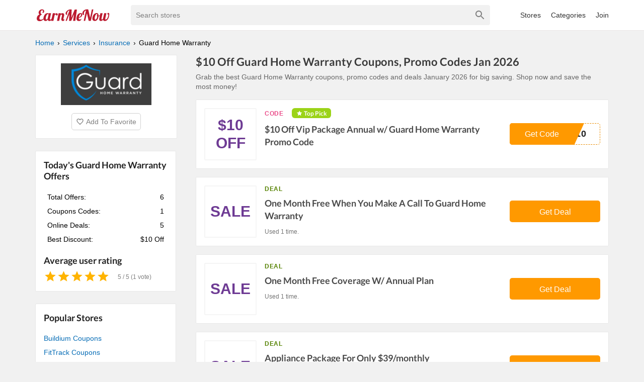

--- FILE ---
content_type: text/html; charset=utf-8
request_url: https://www.earnmenow.com/store/guard-home-warranty-coupons/
body_size: 7372
content:
<!DOCTYPE html><html lang="en"><head><meta charSet="utf-8"/><meta name="viewport" content="width=device-width, initial-scale=1"/><link rel="apple-touch-icon" sizes="76x76" href="/fav/apple-touch-icon.png"/><link rel="icon" type="image/png" sizes="32x32" href="/fav/favicon-32x32.png"/><link rel="icon" type="image/png" sizes="16x16" href="/fav/favicon-16x16.png"/><link rel="manifest" href="/fav/site.webmanifest"/><link rel="mask-icon" href="/fav/safari-pinned-tab.svg" color="#5bbad5"/><link rel="shortcut icon" href="/fav/favicon.ico"/><meta name="msapplication-TileColor" content="#da532c"/><meta name="msapplication-config" content="/fav/browserconfig.xml"/><meta name="theme-color" content="#ffffff"/><link rel="preload" href="https://fonts.gstatic.com/s/lato/v17/S6u9w4BMUTPHh6UVSwiPGQ3q5d0.woff2" as="font" crossorigin="anonymous"/><title>$10 Off Guard Home Warranty Coupons, Promo Codes Jan 2026</title><meta name="description" content="Grab the best Guard Home Warranty coupons, promo codes and deals January 2026 for big saving. Shop now and save the most money!"/><meta property="og:url" content="https://www.earnmenow.com/store/guard-home-warranty-coupons/"/><meta property="og:title" content="$10 Off Guard Home Warranty Coupons, Promo Codes Jan 2026"/><meta property="og:description" content="Grab the best Guard Home Warranty coupons, promo codes and deals January 2026 for big saving. Shop now and save the most money!"/><meta property="og:image" content="https://static.earnmenow.com/stores/guard-home-warranty-coupons.png"/><meta property="og:site_name" content="EarnMeNow.com"/><meta property="og:type" content="website"/><script type="application/ld+json">{
  "@context": "http://schema.org",
  "@type": "Store",
  "name": "Guard Home Warranty Coupons",
  "logo": "https://static.earnmenow.com/stores/guard-home-warranty-coupons.png",
  "image": "https://static.earnmenow.com/stores/guard-home-warranty-coupons.png",
  "url": "https://guardhomewarranty.com/",
  "sameAs": "https://guardhomewarranty.com/",
  "mainEntityOfPage": {
    "@type": "WebPage",
    "url": "https://www.earnmenow.com/store/guard-home-warranty-coupons/",
    "name": "$10 Off Guard Home Warranty Coupons, Promo Codes Jan 2026",
    "description": "Grab the best Guard Home Warranty coupons, promo codes and deals January 2026 for big saving. Shop now and save the most money!",
    "publisher": {
      "@type": "Organization",
      "name": "EarnMeNow.com",
      "logo": {
        "@type": "ImageObject",
        "contentUrl": "https://www.earnmenow.com/logo/emn.svg"
      },
      "url": "https://www.earnmenow.com",
      "contactPoint": {
        "email": "contact@earnmenow.com",
        "contactType": "Customer Service",
        "availableLanguage": "English"
      }
    }
  },
  "aggregateRating": {
    "@type": "AggregateRating",
    "ratingValue": "5",
    "bestRating": "5",
    "worstRating": "1",
    "ratingCount": "1"
  }
}</script><link rel="canonical" href="https://www.earnmenow.com/store/guard-home-warranty-coupons/"/><meta name="next-head-count" content="22"/><link rel="preload" href="/_next/static/css/fd5ba8e113c24800b46c.css" as="style"/><link rel="stylesheet" href="/_next/static/css/fd5ba8e113c24800b46c.css" data-n-g=""/><noscript data-n-css=""></noscript><script defer="" nomodule="" src="/_next/static/chunks/polyfills-a54b4f32bdc1ef890ddd.js"></script><script src="/_next/static/chunks/webpack-61095c13c5984b221292.js" defer=""></script><script src="/_next/static/chunks/framework-7ed9e7174fd43fb9a6b7.js" defer=""></script><script src="/_next/static/chunks/main-3d49fc9208a45ca951a0.js" defer=""></script><script src="/_next/static/chunks/pages/_app-0824a59133cf8d705ac3.js" defer=""></script><script src="/_next/static/chunks/698-08e0ea220ca9e39977bb.js" defer=""></script><script src="/_next/static/chunks/823-eff089d8ce2e9bfa5d7a.js" defer=""></script><script src="/_next/static/chunks/477-e7e340e936d4c8963736.js" defer=""></script><script src="/_next/static/chunks/pages/store/%5Bslug%5D-3e6f7851d9216eedd663.js" defer=""></script><script src="/_next/static/5qjX93AvrzDW1tB2OKUoq/_buildManifest.js" defer=""></script><script src="/_next/static/5qjX93AvrzDW1tB2OKUoq/_ssgManifest.js" defer=""></script></head><body><div id="__next"><header><div class="primary-header"><div class="container"><div class="nav-top"><div class="main-menu"><svg viewBox="0 0 24 24" fill="gray" width="32px" height="32px"><path d="M3 18h18v-2H3v2zm0-5h18v-2H3v2zm0-7v2h18V6H3z"></path></svg><div class="main-menu-list "><a href="/stores/">All Stores</a><a href="/coupon-categories/">All Categories</a><div><a>Join</a></div></div></div><img class="nav-logo w150" src="/logo/emn.svg" alt="EarnMeNow.com"/><style data-emotion-css="2b097c-container">.css-2b097c-container{position:relative;box-sizing:border-box;}</style><div class="search css-2b097c-container"><style data-emotion-css="795ay2-control">.css-795ay2-control{-webkit-align-items:center;-webkit-box-align:center;-ms-flex-align:center;align-items:center;background-color:#f1f1f1;border-color:hsl(0,0%,80%);border-radius:4px;border-style:solid;border-width:0;box-shadow:none;cursor:default;display:-webkit-box;display:-webkit-flex;display:-ms-flexbox;display:flex;-webkit-flex-wrap:wrap;-ms-flex-wrap:wrap;flex-wrap:wrap;-webkit-box-pack:justify;-webkit-justify-content:space-between;-ms-flex-pack:justify;justify-content:space-between;min-height:38px;outline:0 !important;position:relative;-webkit-transition:all 100ms;transition:all 100ms;box-sizing:border-box;}.css-795ay2-control:hover{border-color:hsl(0,0%,70%);}</style><div class=" css-795ay2-control"><style data-emotion-css="1hwfws3">.css-1hwfws3{-webkit-align-items:center;-webkit-box-align:center;-ms-flex-align:center;align-items:center;display:-webkit-box;display:-webkit-flex;display:-ms-flexbox;display:flex;-webkit-flex:1;-ms-flex:1;flex:1;-webkit-flex-wrap:wrap;-ms-flex-wrap:wrap;flex-wrap:wrap;padding:2px 8px;-webkit-overflow-scrolling:touch;position:relative;overflow:hidden;box-sizing:border-box;}</style><div class=" css-1hwfws3"><style data-emotion-css="1wa3eu0-placeholder">.css-1wa3eu0-placeholder{color:hsl(0,0%,50%);margin-left:2px;margin-right:2px;position:absolute;top:50%;-webkit-transform:translateY(-50%);-ms-transform:translateY(-50%);transform:translateY(-50%);box-sizing:border-box;}</style><div class=" css-1wa3eu0-placeholder">Search stores</div><style data-emotion-css="1g6gooi">.css-1g6gooi{margin:2px;padding-bottom:2px;padding-top:2px;visibility:visible;color:hsl(0,0%,20%);box-sizing:border-box;}</style><div class="css-1g6gooi"><div class="" style="display:inline-block"><input type="text" autoCapitalize="none" autoComplete="off" autoCorrect="off" id="react-select-search-box-input" spellcheck="false" tabindex="0" value="" aria-autocomplete="list" aria-label="Search stores" style="box-sizing:content-box;width:1px;label:input;background:0;border:0;font-size:inherit;opacity:1;outline:0;padding:0;color:inherit"/><div style="position:absolute;top:0;left:0;visibility:hidden;height:0;overflow:scroll;white-space:pre"></div></div></div></div><style data-emotion-css="1wy0on6">.css-1wy0on6{-webkit-align-items:center;-webkit-box-align:center;-ms-flex-align:center;align-items:center;-webkit-align-self:stretch;-ms-flex-item-align:stretch;align-self:stretch;display:-webkit-box;display:-webkit-flex;display:-ms-flexbox;display:flex;-webkit-flex-shrink:0;-ms-flex-negative:0;flex-shrink:0;box-sizing:border-box;}</style><div class=" css-1wy0on6"><style data-emotion-css="at12u2-loadingIndicator">.css-at12u2-loadingIndicator{color:hsl(0,0%,80%);display:-webkit-box;display:-webkit-flex;display:-ms-flexbox;display:flex;padding:8px;-webkit-transition:color 150ms;transition:color 150ms;-webkit-align-self:center;-ms-flex-item-align:center;align-self:center;font-size:4px;line-height:1;margin-right:4px;text-align:center;vertical-align:middle;box-sizing:border-box;}</style><div aria-hidden="true" class=" css-at12u2-loadingIndicator"><style data-emotion-css="4dz72r animation-stj4i2">.css-4dz72r{-webkit-animation:animation-stj4i2 1s ease-in-out 0ms infinite;animation:animation-stj4i2 1s ease-in-out 0ms infinite;background-color:currentColor;border-radius:1em;display:inline-block;height:1em;vertical-align:top;width:1em;}@-webkit-keyframes animation-stj4i2{0%,80%,100%{opacity:0;}40%{opacity:1;}}@keyframes animation-stj4i2{0%,80%,100%{opacity:0;}40%{opacity:1;}}</style><span class="css-4dz72r"></span><style data-emotion-css="1f06n0c animation-stj4i2">.css-1f06n0c{-webkit-animation:animation-stj4i2 1s ease-in-out 160ms infinite;animation:animation-stj4i2 1s ease-in-out 160ms infinite;background-color:currentColor;border-radius:1em;display:inline-block;margin-left:1em;height:1em;vertical-align:top;width:1em;}@-webkit-keyframes animation-stj4i2{0%,80%,100%{opacity:0;}40%{opacity:1;}}@keyframes animation-stj4i2{0%,80%,100%{opacity:0;}40%{opacity:1;}}</style><span class="css-1f06n0c"></span><style data-emotion-css="1lqdfpi animation-stj4i2">.css-1lqdfpi{-webkit-animation:animation-stj4i2 1s ease-in-out 320ms infinite;animation:animation-stj4i2 1s ease-in-out 320ms infinite;background-color:currentColor;border-radius:1em;display:inline-block;margin-left:1em;height:1em;vertical-align:top;width:1em;}@-webkit-keyframes animation-stj4i2{0%,80%,100%{opacity:0;}40%{opacity:1;}}@keyframes animation-stj4i2{0%,80%,100%{opacity:0;}40%{opacity:1;}}</style><span class="css-1lqdfpi"></span></div><style data-emotion-css="tlfecz-indicatorContainer">.css-tlfecz-indicatorContainer{color:hsl(0,0%,80%);display:-webkit-box;display:-webkit-flex;display:-ms-flexbox;display:flex;padding:8px;-webkit-transition:color 150ms;transition:color 150ms;box-sizing:border-box;}.css-tlfecz-indicatorContainer:hover{color:hsl(0,0%,60%);}</style><div aria-hidden="true" class=" css-tlfecz-indicatorContainer"><svg height="24" width="24" viewBox="0 0 24 24"><path fill="gray" d="M15.5 14h-.79l-.28-.27C15.41 12.59 16 11.11 16 9.5 16 5.91 13.09 3 9.5 3S3 5.91 3 9.5 5.91 16 9.5 16c1.61 0 3.09-.59 4.23-1.57l.27.28v.79l5 4.99L20.49 19l-4.99-5zm-6 0C7.01 14 5 11.99 5 9.5S7.01 5 9.5 5 14 7.01 14 9.5 11.99 14 9.5 14z"></path></svg></div></div></div></div><div class="nav-menu"><a href="/stores/">Stores</a><a href="/coupon-categories/">Categories</a><div><a>Join</a></div></div></div></div></div></header><main class="m-main"><div class="container"><div class="main-content"><ul class="breadcrumbs" itemscope="" itemType="http://schema.org/BreadcrumbList"><li itemProp="itemListElement" itemscope="" itemType="http://schema.org/ListItem"><a itemProp="item" href="/"><span itemProp="name">Home</span></a><meta itemProp="position" content="1"/></li><li itemProp="itemListElement" itemscope="" itemType="http://schema.org/ListItem"><a itemProp="item" href="/coupon-category/services/"><span itemProp="name">Services</span></a><meta itemProp="position" content="2"/></li><li itemProp="itemListElement" itemscope="" itemType="http://schema.org/ListItem"><a itemProp="item" href="/coupon-category/insurance/"><span itemProp="name">Insurance</span></a><meta itemProp="position" content="3"/></li><li itemProp="itemListElement" itemscope="" itemType="http://schema.org/ListItem"><span itemProp="name">Guard Home Warranty</span><meta itemProp="position" content="4"/></li></ul><div class="s-logo shadow-box"><img src="https://static.earnmenow.com/stores/guard-home-warranty-coupons.png" alt="Guard Home Warranty"/><div class="bt-fvr"><svg viewBox="0 0 24 24" fill="gray" width="16px" height="16px"><path d="M16.5 3c-1.74 0-3.41.81-4.5 2.09C10.91 3.81 9.24 3 7.5 3 4.42 3 2 5.42 2 8.5c0 3.78 3.4 6.86 8.55 11.54L12 21.35l1.45-1.32C18.6 15.36 22 12.28 22 8.5 22 5.42 19.58 3 16.5 3zm-4.4 15.55l-.1.1-.1-.1C7.14 14.24 4 11.39 4 8.5 4 6.5 5.5 5 7.5 5c1.54 0 3.04.99 3.57 2.36h1.87C13.46 5.99 14.96 5 16.5 5c2 0 3.5 1.5 3.5 3.5 0 2.89-3.14 5.74-7.9 10.05z"></path></svg><span>Add To Favorite</span></div></div><h1 class="s-name">$10 Off Guard Home Warranty Coupons, Promo Codes Jan 2026</h1><h2 class="s-des">Grab the best Guard Home Warranty coupons, promo codes and deals January 2026 for big saving. Shop now and save the most money!</h2><div class="content-area"><section class="list-coupons"><div class="c-item shadow-box"><div class="c-top"><div class="c-thumb"><span>$10 Off</span></div><div class="c-body"><div class="c-content"><div class="c-flag"><div class="c-type"><span class="c-type-label code">CODE</span></div><div class="c-pick"><svg viewBox="0 0 20 20" fill="white" width="12px" height="12px"><path d="M9.362,9.158c0,0-3.16,0.35-5.268,0.584c-0.19,0.023-0.358,0.15-0.421,0.343s0,0.394,0.14,0.521    c1.566,1.429,3.919,3.569,3.919,3.569c-0.002,0-0.646,3.113-1.074,5.19c-0.036,0.188,0.032,0.387,0.196,0.506    c0.163,0.119,0.373,0.121,0.538,0.028c1.844-1.048,4.606-2.624,4.606-2.624s2.763,1.576,4.604,2.625    c0.168,0.092,0.378,0.09,0.541-0.029c0.164-0.119,0.232-0.318,0.195-0.505c-0.428-2.078-1.071-5.191-1.071-5.191    s2.353-2.14,3.919-3.566c0.14-0.131,0.202-0.332,0.14-0.524s-0.23-0.319-0.42-0.341c-2.108-0.236-5.269-0.586-5.269-0.586    s-1.31-2.898-2.183-4.83c-0.082-0.173-0.254-0.294-0.456-0.294s-0.375,0.122-0.453,0.294C10.671,6.26,9.362,9.158,9.362,9.158z"></path></svg><span>Top Pick</span></div></div><h3 class="c-title">$10 Off Vip Package Annual w/ Guard Home Warranty Promo Code</h3><div><span class="c-expries"></span></div></div><div class="c-action"><button class="c-cta"><span class="c-cta-value">S10</span><div class="c-cta-label"><span>Get Code</span></div></button></div></div></div></div><div class="c-item shadow-box"><div class="c-top"><div class="c-thumb"><span>SALE</span></div><div class="c-body"><div class="c-content"><div class="c-flag"><div class="c-type"><span class="c-type-label">DEAL</span></div></div><h3 class="c-title">One Month Free When You Make A Call To Guard Home Warranty</h3><div><span class="c-used">Used 1 time.</span><span class="c-expries"></span></div></div><div class="c-action"><button class="c-cta bt-deal"><span>Get Deal</span></button></div></div></div></div><div class="c-item shadow-box"><div class="c-top"><div class="c-thumb"><span>SALE</span></div><div class="c-body"><div class="c-content"><div class="c-flag"><div class="c-type"><span class="c-type-label">DEAL</span></div></div><h3 class="c-title">One Month Free Coverage W/ Annual Plan</h3><div><span class="c-used">Used 1 time.</span><span class="c-expries"></span></div></div><div class="c-action"><button class="c-cta bt-deal"><span>Get Deal</span></button></div></div></div></div><div class="c-item shadow-box"><div class="c-top"><div class="c-thumb"><span>SALE</span></div><div class="c-body"><div class="c-content"><div class="c-flag"><div class="c-type"><span class="c-type-label">DEAL</span></div></div><h3 class="c-title">Appliance Package For Only $39/monthly</h3><div><span class="c-used">Used 1 time.</span><span class="c-expries"></span></div></div><div class="c-action"><button class="c-cta bt-deal"><span>Get Deal</span></button></div></div></div></div><div class="c-item shadow-box"><div class="c-top"><div class="c-thumb"><span>SALE</span></div><div class="c-body"><div class="c-content"><div class="c-flag"><div class="c-type"><span class="c-type-label">DEAL</span></div></div><h3 class="c-title">Only $39/monthly For System Package</h3><div><span class="c-used">Used 1 time.</span><span class="c-expries"></span></div></div><div class="c-action"><button class="c-cta bt-deal"><span>Get Deal</span></button></div></div></div></div><div class="c-item shadow-box"><div class="c-top"><div class="c-thumb"><span>SALE</span></div><div class="c-body"><div class="c-content"><div class="c-flag"><div class="c-type"><span class="c-type-label">DEAL</span></div></div><h3 class="c-title">VIP Package For Just $54/monthly</h3><div><span class="c-used">Used 1 time.</span><span class="c-expries"></span></div></div><div class="c-action"><button class="c-cta bt-deal"><span>Get Deal</span></button></div></div></div></div></section><div><p class="label-expr">Guard Home Warranty Coupon FAQ</p><section class="list-coupons store-stat shadow-box faqs"><div><h3>Where can I find Guard Home Warranty coupons?</h3><p>You simply find up-to-date Guard Home Warranty coupons and promotional codes on EarnMeNow.com. Search for top Guard Home Warranty discount codes with the red label in the list. All active promo codes are verified by humans everyday and placed at the top of the list. Another offers and promotions can be found at bottom.</p></div><div><h3>How do I use my Guard Home Warranty discount code?</h3><p>First, find Guard Home Warranty discount code on this page and then click the code to copy it to your clipboard. Next, open Guard Home Warranty’s website at guardhomewarranty.com and paste your code in the  “Discount Code” box during checkout. You will see a confirmation message of your discounted total order amount when your code is applied, or an error when your code didn’t work. For some discount codes having exclusions, we’ll notate in the description.</p></div><div><h3>My Guard Home Warranty promo code didn&#x27;t work. What can I do?</h3><p>In case, promo codes may not work because of special exceptions such as the limit for selected products, limited using time. Besides, you can meet the demand of adding your email address during applying the code. Be sure to read exclusions and descriptions carefully. You can also try another Guard Home Warranty coupon code on this page until you find out the best discount.</p></div><div><h3>How often does Guard Home Warranty offer online discount codes?</h3><p>Guard Home Warranty releases coupons online periodically. The EarnMeNow.com team checks for new Guard Home Warranty discount codes everyday to make sure all of them are up to date. Be sure to stop by this page so often to look for the latest discount code and the best saving on your orders.</p></div><div><h3>What&#x27;s today&#x27;s best Guard Home Warranty coupon?</h3><p>Today’s biggest Guard Home Warranty discount code is for $10 Off. Out of 6 active coupons, this is the best coupon available until now.</p></div><div><h3>How many coupons is Guard Home Warranty offering today?</h3><p>Currently, Guard Home Warranty is offering 1 discount codes and 5 offers. Today&#x27;s best Guard Home Warranty coupon is for $10 Off.</p></div></section></div></div><div class="store-info"><div class="store-stat shadow-box"><h3>Today&#x27;s Guard Home Warranty Offers</h3><div><div class="store-info-stat"><table class="store-info-stat-table"><tbody><tr><td class="stat-label">Total Offers:</td><td class="stat-value">6</td></tr><tr><td class="stat-label">Coupons Codes:</td><td class="stat-value">1</td></tr><tr><td class="stat-label">Online Deals:</td><td class="stat-value">5</td></tr><tr><td class="stat-label">Best Discount:</td><td class="stat-value">$10 Off</td></tr></tbody></table></div></div><div class="store-rating"><h3>Average user rating</h3></div></div><div class="relative-store shadow-box"><h3>Popular Stores</h3><a href="/store/buildium-coupons/">Buildium Coupons</a><a href="/store/fittrack-coupons/">FitTrack Coupons</a><a href="/store/opencare-coupons/">Opencare Coupons</a><a href="/store/innovia-coupons/">Innovia Coupons</a><a href="/store/springwell-water-coupons/">SpringWell Water Coupons</a><a href="/store/roadtrippers-coupons/">Roadtrippers Coupons</a><a href="/store/numan-voucher-codes/">Numan Coupons</a><a href="/store/myx-fitness-coupons/">Myx Fitness Coupons</a></div><div class="relative-store shadow-box"><h3>Similar Insurance Stores</h3><a href="/store/aaa-coupons/">AAA Coupons</a><a href="/store/petfirst-coupons/">PetFirst Coupons</a><a href="/store/azimuth-risk-coupons/">Azimuth Risk Coupons</a><a href="/store/gerber-life-coupons/">Gerber Life Coupons</a><a href="/store/meet-fabric-coupons/">Meet Fabric Coupons</a><a href="/store/pet-assure-coupons/">Pet Assure Coupons</a><a href="/store/liberty-mutual-coupons/">Liberty Mutual Coupons</a><a href="/store/branch-financial-coupons/">Branch Financial Coupons</a></div><div class="relative-store shadow-box "><h3>Related Categories</h3><div class="r-cats"><a href="/coupon-category/insurance/">Insurance</a></div></div></div></div></div></main><footer class="footer"><div class="container"><img class="nav-logo w150" src="/logo/emn.svg" alt="EarnMeNow.com"/><ul class="footer-menu"><li><a href="/stores/">All Store</a></li><li><a href="/coupon-categories/">Categories</a></li><li><a href="/privacy-policy/">Privacy Policy</a></li><li><a href="/contact/">Contact</a></li><li><a href="/sitemap.xml">Sitemap</a></li></ul><p class="copyright">Copyright © 2024 EarnMeNow.com - Coupons, Promo Codes &amp; Hot Deals 2024. All Rights Reserved.</p><p>If you make a purchase after clicking on the links on this site, we may earn an affiliate commission from the site you visit.</p></div></footer></div><script id="__NEXT_DATA__" type="application/json">{"props":{"pageProps":{"store":{"relative_cats":[{"name":"Insurance","slug":"insurance"}],"rates":[{"ip":"2b6301891f33040a58294647b84c6f26","value":5}],"_id":"5f804e6b6be86d385d32c812","term_id":"3986","name":"Guard Home Warranty","slug":"guard-home-warranty-coupons","aff_url":"https://guardhomewarranty.com/","heading":"Guard Home Warranty Coupons","image":"https://static.earnmenow.com/stores/guard-home-warranty-coupons.png","info":"","best_deal":"$10 Off","des":"Grab the best Guard Home Warranty coupons, promo codes and deals January 2026 for big saving. Shop now and save the most money!","note":"xcj","ads_id":"5483511","network":"","category":"insurance","creator":"1","createdAt":"2020-10-09T11:50:03.618Z","updatedAt":"2026-01-20T03:40:47.798Z","featured":false,"coupons":[],"status":"publish","domain":"guardhomewarranty.com","has_new_cp":false,"skl_inactive":false,"total_coupon":6,"total_code":1,"total_sale":5,"main_title":"$10 Off Guard Home Warranty Coupons, Promo Codes Jan 2026","heading_date":"$10 Off Guard Home Warranty Coupons, Promo Codes Jan 2026","rate":{"averateRate":5,"numberRate":1,"isRated":false,"myRate":0}},"minStore":{"_id":"5f804e6b6be86d385d32c812","name":"Guard Home Warranty","slug":"guard-home-warranty-coupons","image":"https://static.earnmenow.com/stores/guard-home-warranty-coupons.png","network":""},"category":{"tree":[{"name":"Services","slug":"services"}],"_id":"5f804f57041a776d0b4f04b4","term_id":"1147","name":"Insurance","slug":"insurance","parent":{"name":"Services","slug":"services"}},"validCoupons":[{"_id":"6384c9520bb5613eed61b487","title":"$10 Off Vip Package Annual w/ Guard Home Warranty Promo Code","status":"publish","verify":"unverified code","url":"https://guardhomewarranty.com/","type":"code","code":"VCPLUS10","expire":"","start_date":"","order":1702536471,"used":0,"save":"$10 Off","creator":"200","createdAt":"2022-11-28T14:44:34.329Z","updatedAt":"2022-11-28T15:04:49.574Z","featured":false,"isTopPick":true},{"_id":"5f804ee4a8b180578830f068","title":"One Month Free When You Make A Call To Guard Home Warranty","des":"This promo helps you get one month FREE when you make a call to Guard Home Warranty. Don't miss it!","status":"publish","url":"https://guardhomewarranty.com/","type":"sale","code":"","expire":"","start_date":null,"order":6,"used":1,"save":"SALE","createdAt":"2020-10-09T11:52:04.266Z","updatedAt":"2020-10-09T11:52:04.266Z","featured":false},{"_id":"5f804ee4a8b180578830f06c","title":"One Month Free Coverage W/ Annual Plan","des":"Take advantage of this Guard Home Warranty promo and get one month FREE coverage w/ annual plan. Don't miss it!","status":"publish","url":"https://guardhomewarranty.com/","type":"sale","code":"","expire":"","start_date":null,"order":5,"used":1,"save":"SALE","createdAt":"2020-10-09T11:52:04.282Z","updatedAt":"2020-10-09T11:52:04.282Z","featured":false},{"_id":"5f804ee4a8b180578830f06b","title":"Appliance Package For Only $39/monthly","des":"Claim this Guard Home Warranty promo and get appliance package for only $39/monthly. Buy now!","status":"publish","url":"https://guardhomewarranty.com/","type":"sale","code":"","expire":"","start_date":null,"order":3,"used":1,"save":"SALE","createdAt":"2020-10-09T11:52:04.278Z","updatedAt":"2020-10-09T11:52:04.278Z","featured":false},{"_id":"5f804ee4a8b180578830f069","title":"Only $39/monthly For System Package","des":"Spend only $39/monthly for system package thanks to this Guard Home Warranty promo. Buy now!","status":"publish","url":"https://guardhomewarranty.com/","type":"sale","code":"","expire":"","start_date":null,"order":2,"used":1,"save":"SALE","createdAt":"2020-10-09T11:52:04.271Z","updatedAt":"2020-10-09T11:52:04.271Z","featured":false},{"_id":"5f804ee4a8b180578830f06a","title":"VIP Package For Just $54/monthly","des":"Take advantage of this promo and get VIP package for just $54/monthly at Guard Home Warranty. Enjoy it!","status":"publish","url":"https://guardhomewarranty.com/","type":"sale","code":"","expire":"","start_date":null,"order":1,"used":1,"save":"SALE","createdAt":"2020-10-09T11:52:04.274Z","updatedAt":"2020-10-09T11:52:04.274Z","featured":false}],"unverifiedCoupons":[],"expiredCoupons":[],"featured_stores":[{"_id":"5f804e6a6be86d385d32bf0c","name":"Buildium","slug":"buildium-coupons"},{"_id":"5f804e6a6be86d385d32bfd5","name":"FitTrack","slug":"fittrack-coupons"},{"_id":"5f804e6a6be86d385d32c046","name":"Opencare","slug":"opencare-coupons"},{"_id":"5f804e6a6be86d385d32c1ab","name":"Innovia","slug":"innovia-coupons"},{"_id":"5f804e6a6be86d385d32c1b6","name":"SpringWell Water","slug":"springwell-water-coupons"},{"_id":"5f804e6a6be86d385d32c1bf","name":"Roadtrippers","slug":"roadtrippers-coupons"},{"_id":"5f804e6b6be86d385d32c538","name":"Numan","slug":"numan-voucher-codes"},{"_id":"5f804e6b6be86d385d32c690","name":"Myx Fitness","slug":"myx-fitness-coupons"}],"relative_stores":[{"_id":"5f804e6a6be86d385d32bbf2","name":"AAA","slug":"aaa-coupons"},{"_id":"5f804e6a6be86d385d32c214","name":"PetFirst","slug":"petfirst-coupons"},{"_id":"5f804e6b6be86d385d32c295","name":"Azimuth Risk","slug":"azimuth-risk-coupons"},{"_id":"5f804e6b6be86d385d32c297","name":"Gerber Life","slug":"gerber-life-coupons"},{"_id":"5f804e6b6be86d385d32c6fe","name":"Meet Fabric","slug":"meet-fabric-coupons"},{"_id":"5f804e6b6be86d385d32c744","name":"Pet Assure","slug":"pet-assure-coupons"},{"_id":"5f804e6b6be86d385d32c752","name":"Liberty Mutual","slug":"liberty-mutual-coupons"},{"_id":"602e15b5071df829fc6ec102","name":"Branch Financial","slug":"branch-financial-coupons"}],"queryCoupon":null,"schemaOrg":{"@context":"http://schema.org","@type":"Store","name":"Guard Home Warranty Coupons","logo":"https://static.earnmenow.com/stores/guard-home-warranty-coupons.png","image":"https://static.earnmenow.com/stores/guard-home-warranty-coupons.png","url":"https://guardhomewarranty.com/","sameAs":"https://guardhomewarranty.com/","mainEntityOfPage":{"@type":"WebPage","url":"https://www.earnmenow.com/store/guard-home-warranty-coupons/","name":"$10 Off Guard Home Warranty Coupons, Promo Codes Jan 2026","description":"Grab the best Guard Home Warranty coupons, promo codes and deals January 2026 for big saving. Shop now and save the most money!","publisher":{"@type":"Organization","name":"EarnMeNow.com","logo":{"@type":"ImageObject","contentUrl":"https://www.earnmenow.com/logo/emn.svg"},"url":"https://www.earnmenow.com","contactPoint":{"email":"contact@earnmenow.com","contactType":"Customer Service","availableLanguage":"English"}}},"aggregateRating":{"@type":"AggregateRating","ratingValue":"5","bestRating":"5","worstRating":"1","ratingCount":"1"}},"faqs":[{"question":"Where can I find Guard Home Warranty coupons?","answer":"You simply find up-to-date Guard Home Warranty coupons and promotional codes on EarnMeNow.com. Search for top Guard Home Warranty discount codes with the red label in the list. All active promo codes are verified by humans everyday and placed at the top of the list. Another offers and promotions can be found at bottom."},{"question":"How do I use my Guard Home Warranty discount code?","answer":"First, find Guard Home Warranty discount code on this page and then click the code to copy it to your clipboard. Next, open Guard Home Warranty’s website at guardhomewarranty.com and paste your code in the  “Discount Code” box during checkout. You will see a confirmation message of your discounted total order amount when your code is applied, or an error when your code didn’t work. For some discount codes having exclusions, we’ll notate in the description."},{"question":"My Guard Home Warranty promo code didn't work. What can I do?","answer":"In case, promo codes may not work because of special exceptions such as the limit for selected products, limited using time. Besides, you can meet the demand of adding your email address during applying the code. Be sure to read exclusions and descriptions carefully. You can also try another Guard Home Warranty coupon code on this page until you find out the best discount."},{"question":"How often does Guard Home Warranty offer online discount codes?","answer":"Guard Home Warranty releases coupons online periodically. The EarnMeNow.com team checks for new Guard Home Warranty discount codes everyday to make sure all of them are up to date. Be sure to stop by this page so often to look for the latest discount code and the best saving on your orders."},{"question":"What's today's best Guard Home Warranty coupon?","answer":"Today’s biggest Guard Home Warranty discount code is for $10 Off. Out of 6 active coupons, this is the best coupon available until now."},{"question":"How many coupons is Guard Home Warranty offering today?","answer":"Currently, Guard Home Warranty is offering 1 discount codes and 5 offers. Today's best Guard Home Warranty coupon is for $10 Off."}],"showCode":false},"__N_SSP":true},"page":"/store/[slug]","query":{"slug":"guard-home-warranty-coupons"},"buildId":"5qjX93AvrzDW1tB2OKUoq","isFallback":false,"gssp":true,"scriptLoader":[]}</script><script defer src="https://static.cloudflareinsights.com/beacon.min.js/vcd15cbe7772f49c399c6a5babf22c1241717689176015" integrity="sha512-ZpsOmlRQV6y907TI0dKBHq9Md29nnaEIPlkf84rnaERnq6zvWvPUqr2ft8M1aS28oN72PdrCzSjY4U6VaAw1EQ==" data-cf-beacon='{"version":"2024.11.0","token":"438518e0ffe449e3a7dedb92bbda4466","r":1,"server_timing":{"name":{"cfCacheStatus":true,"cfEdge":true,"cfExtPri":true,"cfL4":true,"cfOrigin":true,"cfSpeedBrain":true},"location_startswith":null}}' crossorigin="anonymous"></script>
</body></html>

--- FILE ---
content_type: application/javascript; charset=UTF-8
request_url: https://www.earnmenow.com/_next/static/chunks/pages/stores-4f2c7dac6de0507b95cb.js
body_size: 794
content:
(self.webpackChunk_N_E=self.webpackChunk_N_E||[]).push([[813],{9931:function(e,t,r){"use strict";function n(e,t){(null==t||t>e.length)&&(t=e.length);for(var r=0,n=new Array(t);r<t;r++)n[r]=e[r];return n}function o(e,t){return function(e){if(Array.isArray(e))return e}(e)||function(e,t){if("undefined"!==typeof Symbol&&Symbol.iterator in Object(e)){var r=[],n=!0,o=!1,s=void 0;try{for(var a,c=e[Symbol.iterator]();!(n=(a=c.next()).done)&&(r.push(a.value),!t||r.length!==t);n=!0);}catch(i){o=!0,s=i}finally{try{n||null==c.return||c.return()}finally{if(o)throw s}}return r}}(e,t)||function(e,t){if(e){if("string"===typeof e)return n(e,t);var r=Object.prototype.toString.call(e).slice(8,-1);return"Object"===r&&e.constructor&&(r=e.constructor.name),"Map"===r||"Set"===r?Array.from(e):"Arguments"===r||/^(?:Ui|I)nt(?:8|16|32)(?:Clamped)?Array$/.test(r)?n(e,t):void 0}}(e,t)||function(){throw new TypeError("Invalid attempt to destructure non-iterable instance.\nIn order to be iterable, non-array objects must have a [Symbol.iterator]() method.")}()}r.r(t),r.d(t,{__N_SSP:function(){return u},default:function(){return d}});var s=r(5893),a=r(1664),c=r(9008),i=r(6742),l=r(9477),u=!0;function d(e){var t=e.group_stores,r=e.feature_stores;return(0,s.jsxs)(l.Z,{children:[(0,s.jsxs)(c.default,{children:[(0,s.jsx)("title",{children:"All Store - ".concat("EarnMeNow.com"," \u2013 ").concat("Coupons, Promo Codes & Hot Deals"," 2024")}),(0,s.jsx)("meta",{name:"description",content:"".concat("Grab the best coupons, promo codes and deals for big saving. Shop now and save the most money!")}),(0,s.jsx)("meta",{property:"og:url",content:"".concat("https://www.earnmenow.com","/stores/")}),(0,s.jsx)("meta",{property:"og:title",content:"All Store - ".concat("EarnMeNow.com"," \u2013 ").concat("Coupons, Promo Codes & Hot Deals"," 2024")}),(0,s.jsx)("meta",{property:"og:description",content:"".concat("Grab the best coupons, promo codes and deals for big saving. Shop now and save the most money!")}),(0,s.jsx)("meta",{property:"og:image",content:"".concat("https://www.earnmenow.com").concat("/logo/emn.svg")}),(0,s.jsx)("meta",{property:"og:site_name",content:"EarnMeNow.com"}),(0,s.jsx)("meta",{property:"og:type",content:"website"})]}),(0,s.jsx)(i.Z,{children:(0,s.jsxs)("div",{className:"all-store",children:[(0,s.jsxs)("div",{className:"feature-store",children:[(0,s.jsx)("h3",{children:"Featured Store"}),(0,s.jsx)("div",{className:"feature-store-list",children:r.map((function(e){return(0,s.jsx)(a.default,{href:"/store/[slug]",as:"/store/".concat(e.slug),children:(0,s.jsx)("div",{className:"feature-store-thumb",children:(0,s.jsx)("img",{src:e.image,alt:e.slug})})},e.slug)}))})]}),(0,s.jsx)("div",{className:"group-stores",children:Object.entries(t).map((function(e,t){var r=o(e,2),n=r[0],c=r[1];return(0,s.jsxs)("div",{className:"popular-store-container",children:[(0,s.jsx)("h3",{children:n}),(0,s.jsx)("div",{className:"m-grid",children:c.map((function(e){return(0,s.jsx)(a.default,{href:"/store/[slug]",as:"/store/".concat(e.slug),children:(0,s.jsx)("a",{children:e.name})},e.slug)}))})]},t)}))})]})})]})}},3822:function(e,t,r){(window.__NEXT_P=window.__NEXT_P||[]).push(["/stores",function(){return r(9931)}])}},function(e){e.O(0,[698,477,774,888,179],(function(){return t=3822,e(e.s=t);var t}));var t=e.O();_N_E=t}]);